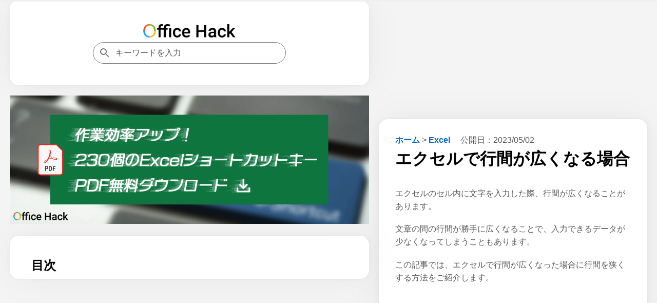

--- FILE ---
content_type: text/html; charset=utf-8
request_url: https://www.google.com/recaptcha/api2/aframe
body_size: 268
content:
<!DOCTYPE HTML><html><head><meta http-equiv="content-type" content="text/html; charset=UTF-8"></head><body><script nonce="CXMU2p36R9yoZoYL9FK3Iw">/** Anti-fraud and anti-abuse applications only. See google.com/recaptcha */ try{var clients={'sodar':'https://pagead2.googlesyndication.com/pagead/sodar?'};window.addEventListener("message",function(a){try{if(a.source===window.parent){var b=JSON.parse(a.data);var c=clients[b['id']];if(c){var d=document.createElement('img');d.src=c+b['params']+'&rc='+(localStorage.getItem("rc::a")?sessionStorage.getItem("rc::b"):"");window.document.body.appendChild(d);sessionStorage.setItem("rc::e",parseInt(sessionStorage.getItem("rc::e")||0)+1);localStorage.setItem("rc::h",'1769993618899');}}}catch(b){}});window.parent.postMessage("_grecaptcha_ready", "*");}catch(b){}</script></body></html>